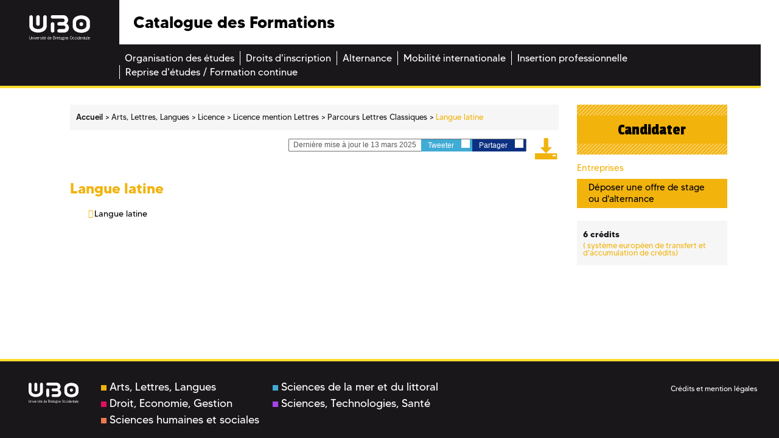

--- FILE ---
content_type: text/css
request_url: https://formations.univ-brest.fr/_plugins/web/resources-minimized/LTM0Nzk0NTMyNg.css
body_size: 6911
content:
/*! File : /skins/odf/resources/css/base.css */
@font-face{font-family:Tommy;src:url("/skins/odf/resources/fonts/TommyMedium.otf") format("opentype");font-weight:500}@font-face{font-family:Tommy;src:url("/skins/odf/resources/fonts/TommyRegular.otf") format("opentype");font-weight:400}@font-face{font-family:Tommy;src:url("/skins/odf/resources/fonts/TommyBold.otf") format("opentype");font-weight:700}:root{--col-sts: #a743ea;--col-lettre: #f2b30d;--col-deg: #e30d61;--col-shs: #ed7950;--col-mer: #40abd4}html,body,ul,ol,p,li{margin:0;padding:0}h1,h2,h3,h4,h5,h6{font-size:1em;margin:0;padding:0;margin-bottom:1rem;line-height:1em}::-webkit-input-placeholder{opacity:1}:-moz-placeholder{opacity:1}::-moz-placeholder{opacity:1}:-ms-input-placeholder{opacity:1}.all ul.custom li:before,ul.custom .all li:before,.all .resultat-recherche .titre-bloc-resultat,.resultat-recherche .all .titre-bloc-resultat,.all .resultat-recherche span,.resultat-recherche .all span,.all .resultat-recherche li:before,.resultat-recherche .all li:before,.all .tabs a.r-tabs-anchor,.tabs .all a.r-tabs-anchor,.all .tabs .r-tabs-accordion-title,.tabs .all .r-tabs-accordion-title,.all .col-content h2,.col-content .all h2,.all .col-content h3,.col-content .all h3,.all .col-content p i,.col-content p .all i,.all .col-content p.titre-gras span,.col-content p.titre-gras .all span,.all .title-more-info,.all .more-info li span,.more-info li .all span,.all .more-info i,.more-info .all i,.all .more-info a,.more-info .all a,.all .sidebar .title-infos-bloc,.sidebar .all .title-infos-bloc,.all .sidebar a.orgunit-link,.sidebar .all a.orgunit-link,.all .top-article a,.top-article .all a,.tags .all li{color:var(--col-lettre)}.deg ul.custom li:before,ul.custom .deg li:before,.deg .resultat-recherche .titre-bloc-resultat,.resultat-recherche .deg .titre-bloc-resultat,.deg .resultat-recherche span,.resultat-recherche .deg span,.deg .resultat-recherche li:before,.resultat-recherche .deg li:before,.deg .tabs a.r-tabs-anchor,.tabs .deg a.r-tabs-anchor,.deg .tabs .r-tabs-accordion-title,.tabs .deg .r-tabs-accordion-title,.deg .col-content h2,.col-content .deg h2,.deg .col-content h3,.col-content .deg h3,.deg .col-content p i,.col-content p .deg i,.deg .col-content p.titre-gras span,.col-content p.titre-gras .deg span,.deg .title-more-info,.deg .more-info li span,.more-info li .deg span,.deg .more-info i,.more-info .deg i,.deg .more-info a,.more-info .deg a,.deg .sidebar .title-infos-bloc,.sidebar .deg .title-infos-bloc,.deg .sidebar a.orgunit-link,.sidebar .deg a.orgunit-link,.deg .top-article a,.top-article .deg a,.tags .deg li{color:var(--col-deg)}.shs ul.custom li:before,ul.custom .shs li:before,.shs .resultat-recherche .titre-bloc-resultat,.resultat-recherche .shs .titre-bloc-resultat,.shs .resultat-recherche span,.resultat-recherche .shs span,.shs .resultat-recherche li:before,.resultat-recherche .shs li:before,.shs .tabs a.r-tabs-anchor,.tabs .shs a.r-tabs-anchor,.shs .tabs .r-tabs-accordion-title,.tabs .shs .r-tabs-accordion-title,.shs .col-content h2,.col-content .shs h2,.shs .col-content h3,.col-content .shs h3,.shs .col-content p i,.col-content p .shs i,.shs .col-content p.titre-gras span,.col-content p.titre-gras .shs span,.shs .title-more-info,.shs .more-info li span,.more-info li .shs span,.shs .more-info i,.more-info .shs i,.shs .more-info a,.more-info .shs a,.shs .sidebar .title-infos-bloc,.sidebar .shs .title-infos-bloc,.shs .sidebar a.orgunit-link,.sidebar .shs a.orgunit-link,.shs .top-article a,.top-article .shs a,.tags .shs li{color:var(--col-shs)}.sml ul.custom li:before,ul.custom .sml li:before,.sml .resultat-recherche .titre-bloc-resultat,.resultat-recherche .sml .titre-bloc-resultat,.sml .resultat-recherche span,.resultat-recherche .sml span,.sml .resultat-recherche li:before,.resultat-recherche .sml li:before,.sml .tabs a.r-tabs-anchor,.tabs .sml a.r-tabs-anchor,.sml .tabs .r-tabs-accordion-title,.tabs .sml .r-tabs-accordion-title,.sml .col-content h2,.col-content .sml h2,.sml .col-content h3,.col-content .sml h3,.sml .col-content p i,.col-content p .sml i,.sml .col-content p.titre-gras span,.col-content p.titre-gras .sml span,.sml .title-more-info,.sml .more-info li span,.more-info li .sml span,.sml .more-info i,.more-info .sml i,.sml .more-info a,.more-info .sml a,.sml .sidebar .title-infos-bloc,.sidebar .sml .title-infos-bloc,.sml .sidebar a.orgunit-link,.sidebar .sml a.orgunit-link,.sml .top-article a,.top-article .sml a,.tags .sml li{color:var(--col-mer)}.sts ul.custom li:before,ul.custom .sts li:before,.sts .resultat-recherche .titre-bloc-resultat,.resultat-recherche .sts .titre-bloc-resultat,.sts .resultat-recherche span,.resultat-recherche .sts span,.sts .resultat-recherche li:before,.resultat-recherche .sts li:before,.sts .tabs a.r-tabs-anchor,.tabs .sts a.r-tabs-anchor,.sts .tabs .r-tabs-accordion-title,.tabs .sts .r-tabs-accordion-title,.sts .col-content h2,.col-content .sts h2,.sts .col-content h3,.col-content .sts h3,.sts .col-content p i,.col-content p .sts i,.sts .col-content p.titre-gras span,.col-content p.titre-gras .sts span,.sts .title-more-info,.sts .more-info li span,.more-info li .sts span,.sts .more-info i,.more-info .sts i,.sts .more-info a,.more-info .sts a,.sts .sidebar .title-infos-bloc,.sidebar .sts .title-infos-bloc,.sts .sidebar a.orgunit-link,.sidebar .sts a.orgunit-link,.sts .top-article a,.top-article .sts a,.tags .sts li{color:var(--col-sts)}.all .content-subtitle,.all .sidebar .inscription a,.sidebar .inscription .all a,.all .sidebar .entreprises a,.sidebar .entreprises .all a{background-color:var(--col-lettre)}.deg .content-subtitle,.deg .sidebar .inscription a,.sidebar .inscription .deg a,.deg .sidebar .entreprises a,.sidebar .entreprises .deg a{background-color:var(--col-deg)}.shs .content-subtitle,.shs .sidebar .inscription a,.sidebar .inscription .shs a,.shs .sidebar .entreprises a,.sidebar .entreprises .shs a{background-color:var(--col-shs)}.sml .content-subtitle,.sml .sidebar .inscription a,.sidebar .inscription .sml a,.sml .sidebar .entreprises a,.sidebar .entreprises .sml a{background-color:var(--col-mer)}.sts .content-subtitle,.sts .sidebar .inscription a,.sidebar .inscription .sts a,.sts .sidebar .entreprises a,.sidebar .entreprises .sts a{background-color:var(--col-sts)}body{line-height:1.5;font-family:Tommy, "Open Sans", sans-serif;font-size:62.5%;color:#000;background:url("/skins/odf/resources/img/bg_mobile.png") repeat center center transparent}.nav{padding:.7rem 0}*,*:hover,*:focus{outline:0 none}header,.main-content,footer{width:100%;display:inline-block;margin:0 auto;clear:both;float:left}input{border-radius:0 !important}.nopadding-l{padding-left:0}.relative{position:relative}.no-relative{position:static}.floatleft{float:left;margin-right:5px}.floatright{float:right;margin-left:5px}img{max-width:100%;height:auto}a{color:#000}a:hover,a:focus{color:#1a171b;text-decoration:underline}a[name]{display:none}a.simple:before{content:"";padding-right:5px;font-family:"Ionicons"}a.know-more{font-size:0.8em;font-weight:500;color:#9c9e9f !important;line-height:16px;background:#eceded;text-transform:none;display:inline-block;padding-right:10px;margin-bottom:20px}a.know-more.less{display:none}a.know-more:before{content:"";transform:translateY(2px);display:inline-block;padding-right:6px;padding-left:6px;font-size:2em;font-family:"Ionicons"}a.know-more.less:before{content:""}a.invisible{visibility:visible;color:#1a171b}.resultat-recherche .bloc-resultat a span{color:#000;font-weight:500}ul.disc,ul.square,ol{padding-left:30px;padding-bottom:24px}ul.disc li,ul.square li,ol li{font-weight:400;list-style-position:inside}ul.disc li{list-style:disc inside}ul.square li{list-style:square inside}ul.custom{padding-left:21px;border:0 none !important}ul.custom li{list-style:none inside;font-size:0.9em;font-weight:400}ul.custom li:before{content:"";font-family:"Ionicons";padding-right:2px}.col-content ul.custom{padding-left:30px;padding-bottom:24px}p+ul.custom{margin-top:-8px}.logo{background:#1a171b;max-width:104px;padding:10px 22px 9px 33px;height:40px;display:inline-block;float:left}.logo img{width:49px;height:20px}.menu_burger{background:#ffdc2b;width:40px;height:40px;text-align:center;line-height:40px;margin-left:0px;display:inline-block;float:left}.menu_burger img{width:23px;height:11px}header p{font-size:1.94em;line-height:40px;padding-left:10px;font-family:Tommy, "Passion One", sans-serif;font-weight:600;display:inline-block;float:left}footer{background:#fff}footer .reseaux_sociaux{width:100%;display:inline-block;text-align:center}footer .reseaux_sociaux #social{margin-top:-22px}footer .reseaux_sociaux a.picto_twitter{color:var(--col-mer)}footer .reseaux_sociaux a.picto_facebook{color:#324a96}footer .reseaux_sociaux a.picto_youtube{color:#e64116}footer .reseaux_sociaux p{font-family:"Passion One", sans-serif;font-size:2em;line-height:46px}#social{font-family:"socialtyperegular";font-size:5.09em;margin-right:22px;text-align:center;margin:0 auto;width:100%;display:inline-block}#social li{list-style:none;display:inline}#social a{margin:0;padding:0}#social a:hover{text-decoration:none}.main_menu{display:none}.main_menu li.active{background:#ffdc2b}.main_menu li.active a{color:#1a171b}.main_menu.open{display:block;position:absolute;z-index:9999;left:0;top:40px;bottom:0;background:#1a171b}.main_menu.open li a{background:#1a171b none repeat scroll 0 0;color:#fff;display:inline-block;font-size:1.7em;font-weight:400;line-height:33px;margin:1px auto;padding:0 15px}.footer-copyright{background:#3e3d40;color:#fff;padding:7px 55px;text-align:center;font-weight:400;font-size:0.8em;line-height:1.2em}.footer-copyright span{display:inline-block;padding-top:8px}.footer-copyright a{color:#fff}.bgcolor.all{background:var(--col-lettre)}.bgcolor.deg{background:var(--col-deg)}.bgcolor.shs{background:var(--col-shs)}.bgcolor.sml{background:var(--col-mer)}.bgcolor.sts{background:var(--col-sts)}.footer-domain{padding-top:13px}.footer-domain ul{-webkit-columns:2 245px;-moz-columns:2 245px;columns:2 245px}.footer-domain li{list-style:none}.footer-domain span{width:9px;height:9px;margin-right:5px;display:inline-block}.footer-domain a{font-size:1.8em;font-weight:400;color:#fff}.service-title{font-family:Tommy, "Passion One", sans-serif;font-weight:400;font-size:1.47em}.service-title i{font-family:"ioniconsmedium"}.bloc-search{margin-top:18px;margin-bottom:29px;padding:12px;background:#f6f6f6;box-shadow:0 0 5px #1a171b}.label{padding:0;color:#1a171b;font-size:1.3em;line-height:1.7em;margin-top:7px;display:inline-block;text-align:left;white-space:normal}.label label{font-size:1.1rem;font-weight:600}.ui-selectmenu-button.ui-button,.input input[type=text],select{height:27px;padding:0 0 0 3px;line-height:27px;width:100%;background:#fff;border:1px solid #eceded;font-weight:400;font-size:1.3em;color:#a3a4a6;box-shadow:0 0 0 none}select{background:url("/skins/odf/resources/img/select-arrow-mobile.svg") no-repeat right center #fff;background-size:21px 27px;appearance:none;-moz-appearance:none;-webkit-appearance:none;border-radius:0}select option{color:#000;border-bottom:1px solid #c5c6c6}.ui-selectmenu-icon.ui-icon{background:url("/skins/odf/resources/img/select-arrow.svg") no-repeat center center #1a171b;background-size:13px 6px;width:21px;height:100%}.button{width:100%;text-align:center;padding-top:20px;padding-bottom:6px}.button input[type=submit]{font-size:1.3em;margin:0 auto;color:#1a171b;text-align:center;width:133px;height:24px;background:#ffdc2b;border:1px solid #b2a9af}.ui-selectmenu-menu{background:#fff;font-size:1em}.ui-selectmenu-menu ul{max-height:40vh;border:1px solid #b1b3b4;border-top:0}.ui-menu .ui-menu-item-wrapper{font-weight:400;font-size:0.7em;padding:0 9px;color:#1a171b;margin:0;line-height:11px}.ui-menu .ui-menu-item-wrapper.ui-state-active{background:#ffdc2b}.second-header{display:inline-block;width:100%;float:none;clear:both}.second-header .retour{display:inline-block;float:left;width:105px;height:22px}.second-header .recherche{display:inline-block;float:left;width:calc(100% - 105px);background:#58585a;height:22px}.second-header .recherche button{background:transparent;color:#fff;border:0 none}.second-header .recherche input{background:transparent;border:0 none;color:#fff;line-height:22px;font-size:0.99em;font-family:"Passion One", sans-serif}.second-header .recherche input ::-webkit-input-placeholder{opacity:1}.second-header .recherche input :-moz-placeholder{opacity:1}.second-header .recherche input ::-moz-placeholder{opacity:1}.second-header .recherche input :-ms-input-placeholder{opacity:1}.central-column,.col-right{padding:0 15px}.breadcrumb{background:transparent;color:#1a171b;padding:0;margin:15px 0;line-height:1em}.breadcrumb a,.breadcrumb span{font-size:0.87em;color:#1a171b}.breadcrumb li.first a{font-weight:700}.breadcrumb li{display:inline;margin-right:3px}.breadcrumb li.current span:after{content:""}.breadcrumb span:after{content:" >";font-weight:400}.breadcrumb .breadcrumb-img{display:none}.resultat-recherche{background:#fff;box-shadow:0 0 5px #1a171b;padding:12px;margin-bottom:25px}.resultat-recherche.no-margin{margin:0}.resultat-recherche .nbre_resultats{font-weight:400;font-size:0.7em;color:#1a171b;margin-bottom:10px}.resultat-recherche .pagination ul.nav li div.button span.art-button-wrapper input.art-button{font-size:0.9em}.bloc-resultat .titre-bloc-resultat{font-family:"Passion One", sans-serif;font-size:1em;text-transform:uppercase}.bloc-resultat a{color:#1a171b;font-size:0.9em}.bloc-resultat li:not(:first-child){border-top:1px solid #c6c7c8}.bloc-resultat li{list-style:none;line-height:0.9em;padding-bottom:7px;padding-top:7px}.bloc-resultat li:before{content:"";display:block;position:absolute;left:18px;font-size:0.8rem;font-family:"Ionicons"}.bloc-resultat+.bloc-resultat{padding-top:15px}.bloc-banc-mobile{background:#fff;box-shadow:0 0 5px #1a171b;padding:8px;margin-bottom:25px}.content-title{font-size:0.7em;color:#1a171b;line-height:2.1em}.content-subtitle{width:100%;display:inline-block;padding:3px;font-size:1.3em;font-family:"Passion One", sans-serif}.content-subtitle span{display:inline-block;width:100%;font-size:0.6em;font-family:"Open Sans", sans-serif}.tabs{padding-top:9px}.tabs ul{padding-top:5px;border-bottom:0px solid #c6c7c8}.tabs a.r-tabs-anchor{padding-left:2px;text-transform:uppercase;font-family:"Passion One", sans-serif;font-size:1em;text-decoration:none}.tabs a:focus{text-decoration:none}.tabs .r-tabs-accordion-title{list-style:none;padding:6px 0}.tabs .r-tabs-accordion-title{border-top:1px solid #c6c7c8}.tabs .r-tabs-nav+.r-tabs-accordion-title{border-top:0 none}.tabs .r-tabs-accordion-title:before{content:"";display:inline-block;font-family:"Ionicons"}.tabs .r-tabs-accordion-title.r-tabs-state-active:before{content:""}.tabs .r-tabs-panel,.tabs .ui-tabs-panel{margin:0;padding:0}.tabs .r-tabs-panel h2,.tabs .ui-tabs-panel h2{display:none}.tabs .r-tabs-panel a.know-more,.tabs .ui-tabs-panel a.know-more{text-transform:none;font-family:"Open Sans", sans-serif;font-size:0.8em;margin-top:10px}.tabs .r-tabs-panel .richTextDiv,.tabs .ui-tabs-panel .richTextDiv{overflow:hidden}.col-content .text-content{padding-top:10px}.col-content h2{font-size:1em;font-weight:600;padding-bottom:3px}.col-content h3{font-size:0.9em;font-weight:600;padding-bottom:3px}.col-content strong{font-size:0.9em;font-weight:700;padding-bottom:3px}.col-content p{font-size:0.9em;font-weight:400;padding-bottom:4px}.article.view-main h1{background-color:#ffdc2b;padding:0 5px 0 12px}.article.view-main h1 .content-subtitle{font-size:1em;padding:0;margin-bottom:5px}.article.view-main h1 span{color:#1a171b;font-family:"Passion One", sans-serif;font-size:1.3em}.article .col-content h2{font-family:Tommy, "Raleway", sans-serif;font-size:1em;font-weight:500;color:black;border-bottom:1px solid #ffdc2b;display:inline-block;padding:15px 0 5px;margin-bottom:15px}.article .col-content p{padding:0}.article .col-content p.highlight{display:inline-block;padding:2px 5px;background:#eceded;clear:both;float:left;margin:3px 0;font-weight:500}.article .col-content p.important{color:#fff;background:#1a171b;padding:4px 10px;font-family:"Raleway", sans-serif;font-weight:800;font-size:0.9em;display:inline-block;width:100%;margin:2px 0}.article .col-content p.important:before{content:"";font-family:"Ionicons";color:#ffdc2b;padding-right:5px}.article .col-content p.yellow-highlight{background:#ffdc2b;width:100%;color:#1a171b;padding:9px 15px;font-size:0.9em;margin:2px 0;display:inline-block;font-weight:600;line-height:normal}.article .col-content table{clear:both;display:inline-block;margin-top:20px;width:100%}.article .col-content table.invisible{visibility:visible}.article .col-content table.invisible td,.article .col-content table.invisible th{border:none}.article .col-content table p{font-size:1em}.article .col-content table td,.article .col-content table th{padding:3px 9px;border:1px solid #c6c7c8;vertical-align:middle;height:49px;width:35%;line-height:1.3em}.article .col-content table th{text-align:center;background:#eceded}.article .col-content table th:first-child{text-align:left}.article .col-content table td:first-child,.article .col-content table th:first-child{width:30%}.title-more-info{font-size:0.9em;font-weight:600}.more-info{color:#1a171b}.more-info li{list-style:none;line-height:1.4em}.more-info li span{display:inline-block;width:100%;font-size:0.7em;line-height:1em}.more-info a.link-mail{color:#1a171b}.more-info .text-infos-bloc p{line-height:1em}.more-info .text-infos-bloc p b{font-weight:600}.sidebar .inscription a{font-family:"Passion One", sans-serif;font-size:2.7em;text-align:center;line-height:82px;width:100%;display:inline-block;position:relative}.sidebar .inscription a:before{content:"";position:absolute;top:0;width:100%;height:18px;left:0;right:0;background:url("/skins/odf/resources/img/bg-inscrire.png") repeat center center}.sidebar .inscription a:after{content:"";position:absolute;bottom:0;width:100%;height:18px;left:0;right:0;background:url("/skins/odf/resources/img/bg-inscrire.png") repeat center center}.sidebar .entreprises{padding-top:14px}.sidebar .entreprises a{padding:5px 19px;display:inline-block;width:100%}.sidebar a.orgunit-link{font-size:0.7em}.top-article a{color:#009ee0;font-size:2.4em;line-height:1.2em}.tags ul{border-bottom:1px solid #d9dadb;display:inline-block;width:100%;margin-bottom:29px;padding-bottom:15px}.tags li{margin:0 10px 10px 0;display:inline-block;float:left;background:#f0f1f3;text-transform:capitalize;font-family:"Tommy", sans-serif;font-size:1em;padding:10px 14px;display:inline-block}.program.view-main .tab-title{display:none}.r-tabs-state-active table.programTable{width:100%;font-size:0.9em;margin-bottom:20px}.r-tabs-state-active table.programTable td{padding:3px 0;width:15%;color:#87888a;text-align:right}.r-tabs-state-active table.programTable td.firstCell{width:70%;color:#1a171b;text-align:left}.r-tabs-state-active table.programTable td a{color:#1a171b !important;text-transform:none;font-weight:400}.r-tabs-state-active table.programTable td a:hover{text-decoration:underline}.r-tabs-state-active table.programTable tr.level2{border-bottom:1px solid #d9dadb}.r-tabs-state-active table.programTable tr.level2 td{padding:5px 0}.r-tabs-state-active table.programTable tr.level2 td.firstCell{font-weight:bold}.r-tabs-state-active table.programTable tr.level2 td.firstCell a{font-weight:bold}.r-tabs-state-active table.programTable tr.level3 td.firstCell{padding-left:20px}.r-tabs-state-active table.programTable tr.level3 td.firstCell:before{content:" - "}section.keywords{margin-top:20px}section.keywords a{color:black}.all .ametys-cms-service.sitemap a{color:var(--col-lettre) !important}.deg .ametys-cms-service.sitemap a{color:var(--col-deg) !important}.shs .ametys-cms-service.sitemap a{color:var(--col-shs) !important}.sml .ametys-cms-service.sitemap a{color:var(--col-mer) !important}.sts .ametys-cms-service.sitemap a{color:var(--col-sts) !important}.row.breadcrumb-row{margin-bottom:20px}@media screen and (min-width: 768px){body{background:#fff}.logo{width:196px;height:73px;text-align:center;padding:0;margin:0;line-height:69px;max-width:none}.logo img{width:100px;height:41px;margin-top:20px}.home .logo img{margin-top:0}.menu_burger{height:73px;line-height:73px}.home .menu_burger{display:none}header .main_menu.open{top:73px}header .main_menu.open a{min-width:236px}header p{line-height:73px;font-size:2.7em;padding-left:23px}.reseaux_sociaux{float:right;display:none;margin-right:45px}.reseaux_sociaux #social{display:block;font-size:3.68em}.reseaux_sociaux #social a{line-height:73px;color:#000}footer{background:#1a171b;border-top:4px solid #ffdc2b;padding:1rem}footer .footer-logo{padding-top:19px;padding-left:31px;padding-right:37px;width:150px;display:inline-block;float:left}footer .footer-logo img{width:83px;height:34px}footer .footer-domain{display:inline-block;float:left}footer .footer-copyright{display:inline-block;float:right;background:transparent;max-width:250px;text-align:left;font-size:1.2em;padding:0 20px 0 0}footer.footerBottom{position:absolute;left:0;right:0;bottom:0}.home .container{text-align:center}.home .content-home{text-align:left;margin:0 auto;width:100%;display:flex;align-items:end;justify-content:center}.home .central-column{background:transparent url("/skins/odf/resources/img/fond_accueil.jpg") no-repeat scroll center center/cover;width:100%;padding-bottom:60px;display:flex;align-items:center;padding-left:7px !important}.bloc-search{background:rgba(255,255,255,0.8);box-shadow:none;padding:2rem;float:left;margin-bottom:0}.bloc-search .field{width:50%;padding:0 9px;display:inline-block;float:left}.bloc-search .label{margin-top:8px;font-size:1.3em}.central-column div.main_menu{display:inline-block;float:left;margin-top:160px;margin-left:17px}.central-column div.main_menu h2{color:#fff;text-shadow:-2px 1px 4px #000;font-size:3.0em;font-family:Tommy, "Passion One", sans-serif;font-weight:400;max-width:170px;margin-bottom:7px;border:none;padding:0}.central-column div.main_menu li{list-style:none}.central-column div.main_menu li a{color:#fff;padding:.4rem .6rem;background:#1a171b;width:248px;display:inline-block;font-size:1.7em;font-weight:400;margin:1px auto}.service-title{font-size:3.2em;padding-left:9px;line-height:1.1em}.home form{padding-top:4px}.ui-selectmenu-button.ui-button,.input input[type="text"]{height:35px;border:1px solid #000;line-height:35px;color:#87888a}.button{display:inline-block;padding-top:24px;padding-bottom:5px}.button input[type=submit]{width:175px;height:50px;line-height:31px;border-color:#fff;font-weight:600;transition:background-color 100ms linear, color 100ms linear;font-size:2em}.button input[type=submit]:hover{background-color:#1a171b;color:#ffdc2c}.resultat-recherche{background:transparent;box-shadow:0 0 0 transparent}.resultat-recherche .nbre_resultats{font-size:1.4em}.resultat-recherche .pagination ul.nav li div.button span.art-button-wrapper input.art-button{font-size:1.3em}.bloc-resultat .titre-bloc-resultat{font-size:2.5em;border-bottom:1px dashed;margin-bottom:18px}.bloc-resultat a{font-size:1.5em;color:#000}.bloc-resultat li{padding:0;margin-bottom:.7rem;line-height:1.8em}.bloc-resultat li:not(:first-child){border:0 none}.bloc-resultat+.bloc-resultat{padding-top:31px}.button input[type="reset"]{background:#fff none repeat scroll 0 0;border:1px solid #b2a9af;color:#1a171b;font-size:1.27em;height:31px;line-height:31px;margin:0 auto;text-align:center;width:133px}.sidebar{padding-top:55px;padding-bottom:31px}.sidebar div.search{background:#f6f6f6;padding:0 10px}.sidebar .ui-selectmenu-icon.ui-icon{background:transparent url("/skins/odf/resources/img/select-arrow-double.svg") no-repeat center center/10px 12px}.sidebar .ui-selectmenu-text{font-size:1.27em;color:#1a171b}.sidebar .ui-selectmenu-button.ui-button,.sidebar .input input[type="text"]{height:31px;line-height:31px;font-size:1.27em}.sidebar .label{font-size:1.27em;color:#58585a;padding-top:2px}.sidebar .button{margin-top:15px;padding-top:0;padding-bottom:9px}.sidebar .button input{width:100%}.sidebar .button input.reset{margin-top:27px}.sidebar .bloc+.button{padding-top:27px}.sidebar .all .more-info li{color:var(--col-lettre)}.sidebar .deg .more-info li{color:var(--col-deg)}.sidebar .shs .more-info li{color:var(--col-shs)}.sidebar .sml .more-info li{color:var(--col-mer)}.sidebar .sts .more-info li{color:var(--col-sts)}.breadcrumb{position:relative;min-height:42px;margin-top:23px;margin-bottom:11px}.breadcrumb ul{background:#f6f6f6;padding:.65rem;min-height:42px;display:inline-block;width:100%}.breadcrumb li{display:inline-block}.breadcrumb li a,.breadcrumb li span{font-size:1.3em;line-height:1.4em}.breadcrumb li a span{font-size:1em}.breadcrumb li.first a{font-weight:500}.breadcrumb span{color:#1a171b}.breadcrumb .breadcrumb-img{height:100%;background-color:transparent;position:absolute}.breadcrumb .breadcrumb-img:after{content:""}.breadcrumb .breadcrumb-img img{width:46px;height:32px;margin-top:5px}.all .breadcrumb li.current span{color:var(--col-lettre)}.deg .breadcrumb li.current span{color:var(--col-deg)}.shs .breadcrumb li.current span{color:var(--col-shs)}.sml .breadcrumb li.current span{color:var(--col-mer)}.sts .breadcrumb li.current span{color:var(--col-sts)}.central-column,.col-right{padding:0}.central-column{padding-left:25px}body:not(.resultatrecherche) .central-column{padding-left:45px}.bloc-banc-mobile{background:transparent;box-shadow:0 0 0 transparent;padding:0}.top-article{float:right;font-family:"Open Sans Condensed", sans-serif;display:inline-block;margin-bottom:7px}.top-article .bloc-partages{background:#fff;border:1px solid #707173;border-radius:1px;display:inline-block;float:left;height:21px;margin-top:3px;margin-right:14px}.top-article p{font-size:1.2em;color:#58585a;display:inline-block;float:left;line-height:19px;padding-right:8px;padding-left:7px}.top-article a.partage{color:#fff;font-size:1.2em;line-height:19px;padding-right:4px;padding-left:11px}.top-article a.partage i{background:#fff;width:14px;height:14px;line-height:14px;margin-left:9px;display:inline-block;text-align:center}.top-article a.partage.twitter{background:var(--col-mer)}.top-article a.partage.twitter i{color:var(--col-mer)}.top-article a.partage.facebook{background:#0c3183}.top-article a.partage.facebook i{color:#0c3183}.top-article a{display:inline-block;float:left;font-size:3em;line-height:1em}.top-article a img{width:25px;height:29px}.view-main h1{padding:.8rem}.all .view-main h1{background-color:var(--col-lettre)}.deg .view-main h1{background-color:var(--col-deg)}.shs .view-main h1{background-color:var(--col-shs)}.sml .view-main h1{background-color:var(--col-mer)}.sts .view-main h1{background-color:var(--col-sts)}.content-title{font-size:1.6em;line-height:1.2em}.content-subtitle{font-size:3.1em;line-height:0.85em;padding:4px 0 0}.content-subtitle span{font-size:0.4em;line-height:1em}.tabs{padding-top:20px}.tabs ul.ui-tabs-nav{border:0 none}.tabs ul.ui-tabs-nav a{font-size:1.3em;color:#000 !important;text-align:center;text-transform:none;display:inline-block;width:100%;font-family:"Open Sans", sans-serif;position:absolute;transform:translate(-50%, -50%);left:50%;top:50%;line-height:1.1em;padding:0 4px}.tabs ul.ui-tabs-nav li.ui-tabs-active a{font-weight:600}.r-tabs .r-tabs-nav{margin:0 -0.5%;display:flex}.r-tabs .r-tabs-tab{width:15.66%;display:inline-block;float:left;margin:0 0.5%;padding:0;border:1px solid #d9dadb;height:42px;position:relative}.r-tabs .r-tabs-panel,.r-tabs .ui-tabs-panel{margin-top:26px}.r-tabs .r-tabs-panel h2,.r-tabs .ui-tabs-panel h2{display:block;text-transform:uppercase;font-family:"Passion One", sans-serif;font-size:2em;margin-bottom:14px}.r-tabs .r-tabs-panel h3,.r-tabs .ui-tabs-panel h3{font-size:2.4em;font-weight:700;padding-bottom:8px;text-transform:uppercase}.r-tabs .r-tabs-panel h4,.r-tabs .ui-tabs-panel h4{font-size:17px;font-weight:700;padding:4px;background-color:#e9e9e9}.col-content h2{font-size:2.4em;margin-bottom:14px;font-weight:700;padding-top:24px;padding-bottom:7px}.col-content p{font-size:1.6em;line-height:1.5em;padding-bottom:20px}.col-content h3{font-size:1.5em;font-weight:600;padding-bottom:5px;padding-top:4px}.col-content p.titre-gras{font-size:1.8em;font-weight:700;padding-bottom:0}.all .r-tabs-state-active,.all .ui-tabs-active{background-color:var(--col-lettre)}.all .r-tabs-state-active a,.all .ui-tabs-active a{color:var(--col-lettre) !important}.deg .r-tabs-state-active,.deg .ui-tabs-active{background-color:var(--col-deg)}.deg .r-tabs-state-active a,.deg .ui-tabs-active a{color:var(--col-deg) !important}.shs .r-tabs-state-active,.shs .ui-tabs-active{background-color:var(--col-shs)}.shs .r-tabs-state-active a,.shs .ui-tabs-active a{color:var(--col-shs) !important}.sml .r-tabs-state-active,.sml .ui-tabs-active{background-color:var(--col-mer)}.sml .r-tabs-state-active a,.sml .ui-tabs-active a{color:var(--col-mer) !important}.sts .r-tabs-state-active,.sts .ui-tabs-active{background-color:var(--col-sts)}.sts .r-tabs-state-active a,.sts .ui-tabs-active a{color:var(--col-sts) !important}div.r-tabs-panel{background-color:transparent !important}.all .r-tabs-tab a:hover{color:var(--col-lettre) !important}.deg .r-tabs-tab a:hover{color:var(--col-deg) !important}.shs .r-tabs-tab a:hover{color:var(--col-shs) !important}.sml .r-tabs-tab a:hover{color:var(--col-mer) !important}.sts .r-tabs-tab a:hover{color:var(--col-sts) !important}.r-tabs-state-active a.know-more{color:#9c9e9f !important}.sidebar{padding-top:23px}.sidebar .title-infos-bloc{line-height:1rem;font-size:1.5em}.sidebar .entreprises{padding-bottom:21px}.sidebar .entreprises p{margin-bottom:10px}.sidebar .entreprises a{line-height:1.2rem;font-size:1.5em}.sidebar .more-info li{font-size:1.4em;font-weight:600;line-height:1.5em}.sidebar .more-info li i{font-size:1.3em}.sidebar .more-info li span{font-size:0.9em;font-weight:400}.sidebar .more-info .info-bloc{background:#f6f6f6;padding:10px;margin-bottom:2px}.sidebar .more-info .info-bloc .title-infos-bloc{font-weight:400;padding-bottom:4px}.sidebar .more-info .info-bloc .text-infos-bloc{padding-left:0}.sidebar .more-info .info-bloc .text-infos-bloc p,.sidebar .more-info .info-bloc .text-infos-bloc a{font-size:1.5em;line-height:1.5em}.sidebar .more-info .info-bloc .text-infos-bloc a+br{margin-bottom:15px}.sidebar .more-info .info-bloc .text-infos-bloc.decalage{padding-left:17px}.sidebar .more-info .link-mail{display:inline-block;width:100%;padding:0 10px;margin-top:10px}.sidebar .more-info .link-mail i{font-size:2.98em;float:left;color:#fff !important;display:inline-block;padding-right:8px}.sidebar .more-info .link-mail span{display:inline-block;float:left;font-size:1em;font-weight:600;line-height:1em;margin-top:5px;margin-bottom:5px;width:calc(100% - 40px)}.all .link-mail{background-color:var(--col-lettre)}.deg .link-mail{background-color:var(--col-deg)}.shs .link-mail{background-color:var(--col-shs)}.sml .link-mail{background-color:var(--col-mer)}.sts .link-mail{background-color:var(--col-sts)}.article.view-main h1{line-height:1em;margin-bottom:18px}.article.view-main h1 .content-subtitle{font-size:2em;padding:0}.article.view-main h1 span{font-size:3.1em;padding:0;line-height:1.4em}.article .col-content h2{font-size:1.8em;padding:30px 0 5px;margin-bottom:29px}.article .col-content p.important,.article .col-content p.yellow-highlight{font-size:1.2em}.article .col-content table td,.article .col-content table th{font-size:1.4em}ul.disc li,ul.square li,ol li{font-size:1.4em}ul.custom li{font-size:1.4em}p+ul.custom{margin-top:-22px}.ui-menu .ui-menu-item-wrapper{color:#000;font-size:1.6em;padding:.4rem;font-weight:400;line-height:18px;border-bottom:1px solid #c5c6c6}.r-tabs-state-active table.programTable{font-size:1.4em}}@media screen and (min-width: 965px){.menu_burger{display:none}.main_menu{display:block}.home .main_menu{max-width:250px}header .main_menu{clear:both;display:inline-block;float:none;width:calc(100% - 226px);padding-left:196px;background:#1a171b;border-bottom:4px solid #ffdc2b;box-sizing:content-box}header .main_menu li{list-style:none;display:inline-block;float:left}header .main_menu a{height:23px;line-height:23px;color:#fff;font-weight:400;font-size:1.6em;padding:2px 9px}header .main_menu a:hover{background-color:#ffdc2b;text-decoration:none;color:#1a171b}header .main_menu li:not(:first-child){border-left:1px solid #fff}.home header .main_menu{display:none}.home .central-column{background-size:cover}}
/*! File : /skins/odf/resources/css/icomoon.css */
@font-face{font-family:'icomoon';src:url("/skins/odf/resources/fonts/IcoMoon-Free.ttf") format("truetype");font-weight:normal;font-style:normal}[class^="icon-"],[class*=" icon-"]{font-family:'icomoon' !important;speak:none;font-style:normal;font-weight:normal;font-variant:normal;text-transform:none;line-height:1;-webkit-font-smoothing:antialiased;-moz-osx-font-smoothing:grayscale}.icon-pdf:before{content:"\e9c7";font-size:1.3em}

/*# sourceMappingURL=LTM0Nzk0NTMyNg.css.map */


--- FILE ---
content_type: text/css
request_url: https://formations.univ-brest.fr/_plugins/web/resources-minimized/MjEwOTYxMTg1MQ.css
body_size: 1813
content:
/*! File : /skins/odf/resources/css/jqtransform.css */
form.jqtransformdone label{margin-top:4px;margin-right:8px;display:block}form.jqtransformdone div.rowElem{clear:both;padding:4px 0}button.jqTransformButton{margin:0;padding:0;border:none;background-color:transparent;cursor:pointer;overflow:visible;font-family:Arial}*:first-child+html button.jqTransformButton[type]{width:1}button.jqTransformButton span{background:transparent url(/skins/odf/resources/img/form/btn_right.gif) no-repeat right top;display:block;float:left;padding:0 4px 0 0;margin:0;height:33px}button.jqTransformButton span span{background:transparent url(/skins/odf/resources/img/form/btn_left.gif) no-repeat top left;color:#333;padding:8px 4px 0 8px;font-weight:normal;font-size:12px;line-height:13px;display:block;text-decoration:none;height:33px}button.jqTransformButton_hover span span{background-position:left -33px}button.jqTransformButton_hover span{background-position:right -33px}button.jqTransformButton_click span span{background-position:left -66px}button.jqTransformButton_click span{background-position:right -66px}* html button.jqTransformButton{height:33px}* button.jqTransformButton span span{height:25px}*+html button.jqTransformButton{height:33px}*+button.jqTransformButton span span{height:25px}.jqTransformInputWrapper{background:transparent url(/skins/odf/resources/img/form/input/input_text_left.gif) no-repeat left top;height:31px;padding:0;float:left;width:100% !important;max-width:900px}.ametys-cms-service .field .input div.jqTransformInputWrapper div.jqTransformInputInner div{text-align:left;padding-right:5px}.ametys-cms-content form .input div.jqTransformInputWrapper,.ametys-cms-content form .input span.jqTransformCheckboxWrapper,.ametys-cms-content form .input span.jqTransformRadioWrapper{float:none}.jqTransformInputInner{background:transparent url(/skins/odf/resources/img/form/input/input_text_right.gif) no-repeat top right;padding:0;margin:0}.jqTransformInputInner div{height:31px;margin:0 0 0 8px}.jqTransformInputInner div input{font-family:Arial, Helvetica, sans-serif;font-size:12px;line-height:18px;vertical-align:middle;height:31px;color:#404040;border:none;padding:0;margin:0;background:transparent;width:97% !important}* html .jqTransformInputInner div input{padding:6px 0 0 0;margin:0 0 0 -8px;height:24px}*+html .jqTransformInputInner div input{padding:6px 0 0 0;margin-left:-10px;height:24px}.jqTransformInputWrapper_hover{background-position:left -31px}.jqTransformInputWrapper_hover div.jqTransformInputInner{background-position:right -31px}.jqTransformInputWrapper_focus{background-position:left -62px}.jqTransformInputWrapper_focus div.jqTransformInputInner{background-position:right -62px}.jqTransformSafari .jqTransformInputInner div{position:relative;overflow:hidden;margin:0 8px}.jqTransformSafari .jqTransformInputInner div input{background-color:none;position:absolute;top:-10px;left:-2px;height:42px;padding-left:4px}.jqTransformTextarea td textarea{width:97% !important}.jqTransformSelectWrapper div select{width:100% !important}table.jqTransformTextarea{table-layout:fixed !important;width:100% !important;resize:vertical}table.jqTransformTextarea td#jqTransformTextarea-mm textarea{font-size:12px;line-height:16px}table.jqTransformTextarea td{font-size:1px !important;line-height:1px !important;width:5px !important;height:5px !important;margin:0 !important;padding:0 !important;font-weight:inherit !important}table.jqTransformTextarea textarea{margin:0;padding:0;border:0;background:none}table.jqTransformTextarea td#jqTransformTextarea-tm,table.jqTransformTextarea td#jqTransformTextarea-mm,table.jqTransformTextarea td#jqTransformTextarea-bm{width:100% !important}table.jqTransformTextarea td#jqTransformTextarea-tl{background:url(/skins/odf/resources/img/form/textarea/textarea_tl.gif) no-repeat top left}table.jqTransformTextarea td#jqTransformTextarea-tm{background:url(/skins/odf/resources/img/form/textarea/textarea_tm.gif) repeat-x top left}table.jqTransformTextarea td#jqTransformTextarea-tr{background:url(/skins/odf/resources/img/form/textarea/textarea_tr.gif) no-repeat top left}table.jqTransformTextarea td#jqTransformTextarea-ml{background:url(/skins/odf/resources/img/form/textarea/textarea_ml.gif) repeat-y top left}table.jqTransformTextarea td#jqTransformTextarea-mm{background:url(/skins/odf/resources/img/form/textarea/textarea-mm.gif) repeat}table.jqTransformTextarea td#jqTransformTextarea-mr{background:url(/skins/odf/resources/img/form/textarea/textarea_mr.gif) repeat-y top left}table.jqTransformTextarea td#jqTransformTextarea-bl{background:url(/skins/odf/resources/img/form/textarea/textarea_bl.gif) no-repeat top left}table.jqTransformTextarea td#jqTransformTextarea-bm{background:url(/skins/odf/resources/img/form/textarea/textarea_bm.gif) repeat-x top left}table.jqTransformTextarea td#jqTransformTextarea-br{background:url(/skins/odf/resources/img/form/textarea/textarea_br.gif) no-repeat top left}table.jqTransformTextarea-hover td#jqTransformTextarea-tl{background-position:0 -5px}table.jqTransformTextarea-hover td#jqTransformTextarea-tm{background-position:0 -5px}table.jqTransformTextarea-hover td#jqTransformTextarea-tr{background-position:0 -5px}table.jqTransformTextarea-hover td#jqTransformTextarea-ml{background-position:-5px 0}table.jqTransformTextarea-hover td#jqTransformTextarea-mm{background-image:url(/skins/odf/resources/img/form/textarea/textarea-mm-hover.gif)}table.jqTransformTextarea-hover td#jqTransformTextarea-mr{background-position:-5px 0}table.jqTransformTextarea-hover td#jqTransformTextarea-bl{background-position:0 -5px}table.jqTransformTextarea-hover td#jqTransformTextarea-bm{background-position:0 -5px}table.jqTransformTextarea-hover td#jqTransformTextarea-br{background-position:0 -5px}table.jqTransformTextarea-focus td#jqTransformTextarea-tl{background-position:0 -10px}table.jqTransformTextarea-focus td#jqTransformTextarea-tm{background-position:0 -10px}table.jqTransformTextarea-focus td#jqTransformTextarea-tr{background-position:0 -10px}table.jqTransformTextarea-focus td#jqTransformTextarea-ml{background-position:-10px 0}table.jqTransformTextarea-focus td#jqTransformTextarea-mm{background-image:url(/skins/odf/resources/img/form/textarea/textarea-mm-focus.gif)}table.jqTransformTextarea-focus td#jqTransformTextarea-mr{background-position:-10px 0}table.jqTransformTextarea-focus td#jqTransformTextarea-bl{background-position:0 -10px}table.jqTransformTextarea-focus td#jqTransformTextarea-bm{background-position:0 -10px}table.jqTransformTextarea-focus td#jqTransformTextarea-br{background-position:0 -10px}table.jqTransformTextarea .jqTransformSafariTextarea div{position:relative;overflow:hidden;border:0 solid red}table.jqTransformTextarea .jqTransformSafariTextarea textarea{background:none;position:absolute;top:-10px;left:-10px;padding:10px 10px 10px 10px;resize:none}.jqTransformRadioWrapper{float:left;display:block;margin:0 4px;margin-top:5px}.jqTransformRadio{background:transparent url(/skins/odf/resources/img/form/radio.gif) no-repeat center top;vertical-align:middle;height:19px;width:18px;display:block}span.jqTransformCheckboxWrapper{display:block;float:left;margin-top:5px}a.jqTransformCheckbox{background:transparent url(/skins/odf/resources/img/form/checkbox.gif) no-repeat center top;vertical-align:middle;height:19px;width:18px;display:block}a.jqTransformChecked{background-position:center bottom}.jqTransformSelectWrapper{width:100% !important;max-width:900px;position:relative;height:31px;background:url(/skins/odf/resources/img/form/select_left.gif) no-repeat top left;float:left}.jqTransformSelectWrapper div{text-align:left}.jqTransformSelectWrapper div span{font-size:12px;float:none;position:absolute;white-space:nowrap;height:31px;width:90% !important;line-height:15px;padding:8px 0 0 7px;overflow:hidden;cursor:pointer}.jqTransformSelectWrapper a.jqTransformSelectOpen{display:block;position:absolute;right:0;width:31px;height:31px;background:url(/skins/odf/resources/img/form/select_right.gif) no-repeat center center}.jqTransformSelectWrapper ul{position:absolute;top:30px;left:0;list-style:none;background-color:#FFF;border:solid 1px #CCC;display:none;margin:0;padding:0;width:99% !important;height:150px;overflow:auto;overflow-y:auto;z-index:10}.jqTransformSelectWrapper ul li{padding:0;margin:0;text-align:left}.jqTransformSelectWrapper ul a{display:block;padding:5px;text-decoration:none !important;color:#333;background-color:#FFF;font-size:12px}.jqTransformSelectWrapper ul a.selected{background:#EDEDED;color:#333;text-decoration:none !important}.jqTransformSelectWrapper ul a:hover,.jqTransformSelectWrapper ul a.selected:hover{background:#3582c4;color:#fff;text-decoration:none !important}.jqTransformHidden{display:none}
/*! File : /skins/odf/resources/css/cookiebanner.css */
.cookiebanner{position:absolute;z-index:1000;width:100%;text-align:center;background-color:#E8E9ED;color:#000;font-family:Tahoma, Arial, Helvetica, Sans-Serif;font-style:normal;font-weight:normal;font-size:0.8em;padding:3px}.cookiebanner .cookiebanner-info,.cookiebanner .cookiebanner-buttons{display:inline}

/*# sourceMappingURL=MjEwOTYxMTg1MQ.css.map */


--- FILE ---
content_type: text/css
request_url: https://formations.univ-brest.fr/_plugins/web/resources-minimized/LTE4NjU2Nzk4NjE.css
body_size: 191
content:
/*! File : /skins/odf/resources/css/custom.css */

/*# sourceMappingURL=LTE4NjU2Nzk4NjE.css.map */


--- FILE ---
content_type: text/javascript
request_url: https://formations.univ-brest.fr/_plugins/web/resources-minimized/LTE0MTExODYzNjk.js
body_size: 2344
content:
/** File : /skins/odf/resources/js/mobileswitch.js */
document_currentScript = (function() { a = document.createElement('script'); a.src='/skins/odf/resources/js/mobileswitch.js'; return a; })(); try {
function insertMobileSwitch(){var userAgent=navigator.userAgent.toLowerCase();var container=document.getElementById("art-mobileswitch");if(userAgent.indexOf("mobile")!=-1){var cookie;if(cookie=jQuery.cookie("mobileswitch"))if(cookie=="DFromH"){var mobileLink=document.createElement("a");mobileLink.setAttribute("href","javascript:switchMobile('MFromH', switchMobileDesktopLinkLabel, true);");var screenText=document.createTextNode(switchMobileMobileLinkLabel);mobileLink.appendChild(screenText);container.appendChild(mobileLink);
switchMobile(cookie)}else if(cookie=="MFromH"){var mobileLink=document.createElement("a");mobileLink.setAttribute("href","javascript:switchMobile('DFromH', switchMobileMobileLinkLabel, true);");var screenText=document.createTextNode(switchMobileDesktopLinkLabel);mobileLink.appendChild(screenText);container.appendChild(mobileLink)}else if(cookie=="DFromS"){var mobileLink=document.createElement("a");mobileLink.setAttribute("href","javascript:switchMobile('MFromS', switchMobileDesktopLinkLabel, true);");
var screenText=document.createTextNode(switchMobileMobileLinkLabel);mobileLink.appendChild(screenText);container.appendChild(mobileLink)}else{if(cookie=="MFromS"){var mobileLink=document.createElement("a");mobileLink.setAttribute("href","javascript:switchMobile('DFromS', switchMobileMobileLinkLabel, true);");var screenText=document.createTextNode(switchMobileDesktopLinkLabel);mobileLink.appendChild(screenText);container.appendChild(mobileLink);switchMobile(cookie)}}else{var mobileLink=document.createElement("a");
mobileLink.setAttribute("href","javascript:switchMobile('MFromS', switchMobileDesktopLinkLabel, true);");mobileLink.setAttribute("class","mobileHidden");mobileLink.setAttribute("className","mobileHidden");var mobileText=document.createTextNode(switchMobileMobileLinkLabel);mobileLink.appendChild(mobileText);container.appendChild(mobileLink);var desktopLink=document.createElement("a");desktopLink.setAttribute("href","javascript:switchMobile('DFromH', switchMobileMobileLinkLabel, true);");desktopLink.setAttribute("class",
"desktopHidden");desktopLink.setAttribute("className","desktopHidden");var desktopText=document.createTextNode(switchMobileDesktopLinkLabel);desktopLink.appendChild(desktopText);container.appendChild(desktopLink)}}else{var cookie;if(cookie=jQuery.cookie("mobileswitch"))if(cookie=="DFromH"){var mobileLink=document.createElement("a");mobileLink.setAttribute("href","javascript:switchMobile('MFromH', switchMobileDesktopLinkLabel, true);");var screenText=document.createTextNode(switchMobileMobileLinkLabel);
mobileLink.appendChild(screenText);container.appendChild(mobileLink);switchMobile(cookie)}else{if(cookie=="MFromH"){var mobileLink=document.createElement("a");mobileLink.setAttribute("href","javascript:switchMobile('DFromH', switchMobileMobileLinkLabel, true);");var screenText=document.createTextNode(switchMobileDesktopLinkLabel);mobileLink.appendChild(screenText);container.appendChild(mobileLink)}}else{var desktopLink=document.createElement("a");desktopLink.setAttribute("class","desktopHidden");
desktopLink.setAttribute("className","desktopHidden");desktopLink.setAttribute("href","javascript:switchMobile('DFromH', switchMobileMobileLinkLabel, true);");var desktopText=document.createTextNode(switchMobileDesktopLinkLabel);desktopLink.appendChild(desktopText);container.appendChild(desktopLink)}}}
function switchMobile(cookieValue,switchLinkLabel,changeLink){function getNewMediaValue(media,toRemove,toAdd){var commaBefore=false;var commaAfter=false;var indexOf=media.indexOf(toRemove);var indexOf2=media.indexOf(toAdd);if(indexOf!=-1&&indexOf2==-1){var begin=jQuery.trim(media.substring(0,indexOf));var end=jQuery.trim(media.substring(indexOf+toRemove.length,media.length));if(begin.indexOf(",")==begin.length){begin=begin.substring(0,begin.length-1);commaBefore=true}else if(end.indexOf(",")==0){end=
end.substring(1,end.length);commaAfter=true}if(begin.indexOf(toAdd)==-1&&end.indexOf(toAdd)==-1){var back;if(commaBefore)back=begin+","+toAdd+end;else if(commaAfter)back=begin+toAdd+","+end;else back=begin+toAdd+end;return back}return begin+end}return media}var i,a,main;switchLink=$j("#art-mobileswitch a:visible")[0];var links=document.getElementsByTagName("link");for(i=0;i<links.length;i++){a=links[i];if(a.getAttribute("rel").indexOf("style")!=-1){var media=a.getAttribute("media")?a.getAttribute("media"):
"screen,print";if(media.indexOf("handheld")!=-1){var newMedia=getNewMediaValue(media,"handheld","screen");a.setAttribute("media",newMedia)}else{var newMedia=getNewMediaValue(media,"screen","handheld");a.setAttribute("media",newMedia)}}}if(changeLink){if(cookieValue=="DFromH")switchLink.href="javascript:switchMobile('MFromH', '"+$j(switchLink).text()+"', true);";else if(cookieValue=="MFromH")switchLink.href="javascript:switchMobile('DFromH', '"+$j(switchLink).text()+"', true);";else if(cookieValue==
"DFromS")switchLink.href="javascript:switchMobile('MFromS', '"+$j(switchLink).text()+"', true);";else if(cookieValue=="MFromS")switchLink.href="javascript:switchMobile('DFromS', '"+$j(switchLink).text()+"', true);";$j(switchLink).text(switchLinkLabel)}var date=new Date;date.setTime(date.getTime()+365*24*60*60*1E3);jQuery.cookie("mobileswitch",cookieValue,{"expires":date})};} catch (e) { console.error("/skins/odf/resources/js/mobileswitch.js\n", e) }
/** File : /skins/odf/resources/js/jquery.placeholder.min.js */
document_currentScript = (function() { a = document.createElement('script'); a.src='/skins/odf/resources/js/jquery.placeholder.min.js'; return a; })(); try {
/* HTML5 Placeholder jQuery Plugin - v2.1.0
 * Copyright (c)2015 Mathias Bynens
 * 2015-01-27
 */
!function(a){"function"==typeof define&&define.amd?define(["jquery"],a):a(jQuery)}(function(a){function b(b){var c={},d=/^jQuery\d+$/;return a.each(b.attributes,function(a,b){b.specified&&!d.test(b.name)&&(c[b.name]=b.value)}),c}function c(b,c){var d=this,f=a(d);if(d.value==f.attr("placeholder")&&f.hasClass(m.customClass))if(f.data("placeholder-password")){if(f=f.hide().nextAll('input[type="password"]:first').show().attr("id",f.removeAttr("id").data("placeholder-id")),b===!0)return f[0].value=c;f.focus()}else d.value="",f.removeClass(m.customClass),d==e()&&d.select()}function d(){var d,e=this,f=a(e),g=this.id;if(""===e.value){if("password"===e.type){if(!f.data("placeholder-textinput")){try{d=f.clone().attr({type:"text"})}catch(h){d=a("<input>").attr(a.extend(b(this),{type:"text"}))}d.removeAttr("name").data({"placeholder-password":f,"placeholder-id":g}).bind("focus.placeholder",c),f.data({"placeholder-textinput":d,"placeholder-id":g}).before(d)}f=f.removeAttr("id").hide().prevAll('input[type="text"]:first').attr("id",g).show()}f.addClass(m.customClass),f[0].value=f.attr("placeholder")}else f.removeClass(m.customClass)}function e(){try{return document.activeElement}catch(a){}}var f,g,h="[object OperaMini]"==Object.prototype.toString.call(window.operamini),i="placeholder"in document.createElement("input")&&!h,j="placeholder"in document.createElement("textarea")&&!h,k=a.valHooks,l=a.propHooks;if(i&&j)g=a.fn.placeholder=function(){return this},g.input=g.textarea=!0;else{var m={};g=a.fn.placeholder=function(b){var e={customClass:"placeholder"};m=a.extend({},e,b);var f=this;return f.filter((i?"textarea":":input")+"[placeholder]").not("."+m.customClass).bind({"focus.placeholder":c,"blur.placeholder":d}).data("placeholder-enabled",!0).trigger("blur.placeholder"),f},g.input=i,g.textarea=j,f={get:function(b){var c=a(b),d=c.data("placeholder-password");return d?d[0].value:c.data("placeholder-enabled")&&c.hasClass(m.customClass)?"":b.value},set:function(b,f){var g=a(b),h=g.data("placeholder-password");return h?h[0].value=f:g.data("placeholder-enabled")?(""===f?(b.value=f,b!=e()&&d.call(b)):g.hasClass(m.customClass)?c.call(b,!0,f)||(b.value=f):b.value=f,g):b.value=f}},i||(k.input=f,l.value=f),j||(k.textarea=f,l.value=f),a(function(){a(document).delegate("form","submit.placeholder",function(){var b=a("."+m.customClass,this).each(c);setTimeout(function(){b.each(d)},10)})}),a(window).bind("beforeunload.placeholder",function(){a("."+m.customClass).each(function(){this.value=""})})}});} catch (e) { console.error("/skins/odf/resources/js/jquery.placeholder.min.js\n", e) }

//# sourceMappingURL=LTE0MTExODYzNjk.js.map


--- FILE ---
content_type: text/javascript
request_url: https://formations.univ-brest.fr/_plugins/web/resources-minimized/LTI0NTk1ODIyNA.js
body_size: 1120
content:
/** File : /skins/odf/resources/js/history.js */
document_currentScript = (function() { a = document.createElement('script'); a.src='/skins/odf/resources/js/history.js'; return a; })(); try {
if(typeof window.ART_HISTORY=="undefined")window.ART_HISTORY={};ART_HISTORY={limit:6,cookieName:"ametys-zone-history"};if(!Array.indexOf)Array.prototype.indexOf=function(obj,start){for(var i=start||0;i<this.length;i++)if(this[i]==obj)return i;return-1};
function navigationHistory(template,zonetitle){var title=document.title.split("-");var url=location.href;var anchor=url.indexOf("#");var queryString=url.indexOf("?");if(anchor!=-1)url=url.substring(0,anchor);if(queryString!=-1)url=url.substring(0,queryString);var fieldArray=$j.trim(title[0])+";"+url;var cookieHistory=new Array;if($j.cookie(ART_HISTORY.cookieName))cookieHistory=$j.cookie(ART_HISTORY.cookieName).split("|");else $j.cookie(ART_HISTORY.cookieName,cookieHistory.join("|"),{"path":contextPath});
var fieldIndex=cookieHistory.indexOf(fieldArray);if(fieldIndex==-1){if(cookieHistory.length>ART_HISTORY.limit)cookieHistory.pop()}else cookieHistory.splice(fieldIndex,1);if(cookieHistory.length>0){var historyListWrapper=$j(document.createElement("div"));var historyList=$j(document.createElement("ul"));historyListWrapper.append(historyList);$j.each(cookieHistory,function(i,value){if(i<cookieHistory.length){var el=value.split(";");var anchor=$j(document.createElement("a")).append(el[0]);anchor.attr("href",
el[1]);$j(document.createElement("li")).append(anchor).appendTo(historyList)}});var content=historyList.dom;var value=template.replace(/!!!([^@]|@[^@]|@@[^@])+@@@/g,"").replace("@AMETYSHISTORYTITLEMARKER@",zonetitle).replace("@AMETYSHISTORYCONTENTMARKER@",historyListWrapper.html());document.write(value)}cookieHistory.unshift(fieldArray);$j.cookie(ART_HISTORY.cookieName,cookieHistory.join("|"),{"path":contextPath})};} catch (e) { console.error("/skins/odf/resources/js/history.js\n", e) }
/** File : /plugins/odf-web/resources/js/org/helper/cart-helper.i18n.js */
document_currentScript = (function() { a = document.createElement('script'); a.src='/plugins/odf-web/resources/js/org/helper/cart-helper.i18n.js'; return a; })(); try {
throw new Error('Resource not found for URI : \'plugin:odf-web:\/\/resources\/js\/org\/helper\/cart-helper.i18n.js\'.\n\tat <map:read type=\"resource\"> - resource:\/\/org\/ametys\/runtime\/kernel\/sitemap.xmap:165:86');} catch (e) { console.error("/plugins/odf-web/resources/js/org/helper/cart-helper.i18n.js\n", e) }

//# sourceMappingURL=LTI0NTk1ODIyNA.js.map


--- FILE ---
content_type: text/javascript
request_url: https://formations.univ-brest.fr/_plugins/web/resources-minimized/MjM4MjIyNjkz.js
body_size: 2725
content:
/** File : /skins/odf/resources/js/jquery.jqtransform.js */
document_currentScript = (function() { a = document.createElement('script'); a.src='/skins/odf/resources/js/jquery.jqtransform.js'; return a; })(); try {
(function($){var defaultOptions={preloadImg:true};var jqTransformImgPreloaded=false;var jqTransformPreloadHoverFocusImg=function(strImgUrl){strImgUrl=strImgUrl.replace(/^url\((.*)\)/,"$1").replace(/^"(.*)"$/,"$1");var imgHover=new Image;imgHover.src=strImgUrl.replace(/\.([a-zA-Z]*)$/,"-hover.$1");var imgFocus=new Image;imgFocus.src=strImgUrl.replace(/\.([a-zA-Z]*)$/,"-focus.$1")};var jqTransformGetLabel=function(objfield){var selfForm=$(objfield.get(0).form);var oLabel=objfield.next();if(!oLabel.is("label")){oLabel=
objfield.prev();if(oLabel.is("label")){var inputname=objfield.attr("id");if(inputname)oLabel=selfForm.find('label[for\x3d"'+inputname+'"]')}}if(oLabel.is("label"))return oLabel.css("cursor","pointer");return false};var jqTransformHideSelect=function(oTarget){var ulVisible=$(".jqTransformSelectWrapper ul:visible");ulVisible.each(function(){var oSelect=$(this).parents(".jqTransformSelectWrapper:first").find("select").get(0);if(!(oTarget&&oSelect.oLabel&&oSelect.oLabel.get(0)==oTarget.get(0)))$(this).hide()})};
var jqTransformCheckExternalClick=function(event){if($(event.target).parents(".jqTransformSelectWrapper").length===0)jqTransformHideSelect($(event.target))};var jqTransformAddDocumentListener=function(){$(document).mousedown(jqTransformCheckExternalClick)};var jqTransformReset=function(f){var sel;$(".jqTransformSelectWrapper select",f).each(function(){sel=this.selectedIndex<0?0:this.selectedIndex;$("ul",$(this).parent()).each(function(){$("a:eq("+sel+")",this).click()})});$("a.jqTransformCheckbox, a.jqTransformRadio",
f).removeClass("jqTransformChecked");$("input:checkbox, input:radio",f).each(function(){if(this.checked)$("a",$(this).parent()).addClass("jqTransformChecked")})};$.fn.jqTransInputButton=function(){return this.each(function(){var newBtn=$('\x3cbutton id\x3d"'+this.id+'" name\x3d"'+this.name+'" type\x3d"'+this.type+'" class\x3d"'+this.className+' jqTransformButton"\x3e\x3cspan\x3e\x3cspan\x3e'+$(this).attr("value")+"\x3c/span\x3e\x3c/span\x3e").hover(function(){newBtn.addClass("jqTransformButton_hover")},
function(){newBtn.removeClass("jqTransformButton_hover")}).mousedown(function(){newBtn.addClass("jqTransformButton_click")}).mouseup(function(){newBtn.removeClass("jqTransformButton_click")});$(this).replaceWith(newBtn)})};$.fn.jqTransInputText=function(){return this.each(function(){var $input=$(this);if($input.hasClass("jqtranformdone")||!$input.is("input")||$input.css("visibility")=="hidden")return;$input.addClass("jqtranformdone");var oLabel=jqTransformGetLabel($(this));oLabel&&oLabel.bind("click",
function(){$input.focus()});var inputSize=$input.width();if($input.attr("size")){inputSize=$input.attr("size")*10;$input.css("width",inputSize)}$input.addClass("jqTransformInput").wrap('\x3cdiv class\x3d"jqTransformInputWrapper"\x3e\x3cdiv class\x3d"jqTransformInputInner"\x3e\x3cdiv\x3e\x3c/div\x3e\x3c/div\x3e\x3c/div\x3e');var $wrapper=$input.parent().parent().parent();$wrapper.css("width",inputSize+10);$input.focus(function(){$wrapper.addClass("jqTransformInputWrapper_focus")}).blur(function(){$wrapper.removeClass("jqTransformInputWrapper_focus")}).hover(function(){$wrapper.addClass("jqTransformInputWrapper_hover")},
function(){$wrapper.removeClass("jqTransformInputWrapper_hover")});this.wrapper=$wrapper})};$.fn.jqTransCheckBox=function(){return this.each(function(){if($(this).hasClass("jqTransformHidden"))return;var $input=$(this);var inputSelf=this;var aLink=$('\x3ca href\x3d"#" class\x3d"jqTransformCheckbox"\x3e\x3c/a\x3e');$input.addClass("jqTransformHidden").wrap('\x3cspan class\x3d"jqTransformCheckboxWrapper"\x3e\x3c/span\x3e').parent().prepend(aLink);function achange(){$input.trigger("change")}$input.parents("form").on("reset",
function(){window.setTimeout(achange,1)});$input.change(function(){this.checked&&aLink.addClass("jqTransformChecked")||aLink.removeClass("jqTransformChecked");return true});aLink.click(function(){if($input.attr("disabled"))return false;$input.trigger("click").trigger("change");return false});this.checked&&aLink.addClass("jqTransformChecked")})};$.fn.jqTransRadio=function(){return this.each(function(){if($(this).hasClass("jqTransformHidden"))return;var $input=$(this);var inputSelf=this;oLabel=jqTransformGetLabel($input);
oLabel&&oLabel.click(function(){aLink.trigger("click")});var aLink=$('\x3ca href\x3d"#" class\x3d"jqTransformRadio" rel\x3d"'+this.name+'"\x3e\x3c/a\x3e');$input.addClass("jqTransformHidden").wrap('\x3cspan class\x3d"jqTransformRadioWrapper"\x3e\x3c/span\x3e').parent().prepend(aLink);$input.click(function(){$('input[name\x3d"'+$input.attr("name")+'"]',inputSelf.form).not($input).each(function(){$(this).attr("type")=="radio"&&$(this).trigger("change")})});function achange(){$input.trigger("change")}
$input.parents("form").on("reset",function(){window.setTimeout(achange,1)});$input.change(function(){inputSelf.checked&&aLink.addClass("jqTransformChecked")||aLink.removeClass("jqTransformChecked");return true});aLink.click(function(){if($input.attr("disabled"))return false;$input.trigger("click").trigger("change");$('input[name\x3d"'+$input.attr("name")+'"]',inputSelf.form).not($input).each(function(){$(this).attr("type")=="radio"&&$(this).trigger("change")});return false});inputSelf.checked&&aLink.addClass("jqTransformChecked")})};
$.fn.jqTransTextarea=function(){return this.each(function(){var textarea=$(this);if(textarea.hasClass("jqtransformdone"))return;textarea.addClass("jqtransformdone");oLabel=jqTransformGetLabel(textarea);oLabel&&oLabel.click(function(){textarea.focus()});var strTable='\x3ctable cellspacing\x3d"0" cellpadding\x3d"0" border\x3d"0" class\x3d"jqTransformTextarea"\x3e';strTable+='\x3ctr\x3e\x3ctd id\x3d"jqTransformTextarea-tl"\x3e\x3c/td\x3e\x3ctd id\x3d"jqTransformTextarea-tm"\x3e\x3c/td\x3e\x3ctd id\x3d"jqTransformTextarea-tr"\x3e\x3c/td\x3e\x3c/tr\x3e';
strTable+='\x3ctr\x3e\x3ctd id\x3d"jqTransformTextarea-ml"\x3e\x26nbsp;\x3c/td\x3e\x3ctd id\x3d"jqTransformTextarea-mm"\x3e\x3cdiv\x3e\x3c/div\x3e\x3c/td\x3e\x3ctd id\x3d"jqTransformTextarea-mr"\x3e\x26nbsp;\x3c/td\x3e\x3c/tr\x3e';strTable+='\x3ctr\x3e\x3ctd id\x3d"jqTransformTextarea-bl"\x3e\x3c/td\x3e\x3ctd id\x3d"jqTransformTextarea-bm"\x3e\x3c/td\x3e\x3ctd id\x3d"jqTransformTextarea-br"\x3e\x3c/td\x3e\x3c/tr\x3e';strTable+="\x3c/table\x3e";var oTable=$(strTable).insertAfter(textarea).hover(function(){!oTable.hasClass("jqTransformTextarea-focus")&&
oTable.addClass("jqTransformTextarea-hover")},function(){oTable.removeClass("jqTransformTextarea-hover")});textarea.focus(function(){oTable.removeClass("jqTransformTextarea-hover").addClass("jqTransformTextarea-focus")}).blur(function(){oTable.removeClass("jqTransformTextarea-focus")}).appendTo($("#jqTransformTextarea-mm div",oTable));this.oTable=oTable})};$.fn.jqTransSelect=function(){return this.each(function(index){var $select=$(this);var me=this;if($select.hasClass("jqTransformHidden"))return;
if($select.attr("multiple"))return;var oLabel=jqTransformGetLabel($select);var $wrapper=$select.addClass("jqTransformHidden").wrap('\x3cdiv class\x3d"jqTransformSelectWrapper"\x3e\x3c/div\x3e').parent().css({zIndex:100-index});$wrapper.prepend('\x3cdiv\x3e\x3cspan\x3e\x3c/span\x3e\x3ca href\x3d"#" class\x3d"jqTransformSelectOpen"\x3e\x3c/a\x3e\x3c/div\x3e\x3cul\x3e\x3c/ul\x3e');var $ul=$("ul",$wrapper).css("width",$select.width()).hide();$("option",this).each(function(i){var oLi=$('\x3cli\x3e\x3ca href\x3d"#" index\x3d"'+
i+'"\x3e'+$(this).html()+"\x3c/a\x3e\x3c/li\x3e");$ul.append(oLi)});$ul.find("a").click(function(){$("a.selected",$wrapper).removeClass("selected");$(this).addClass("selected");if($select[0].selectedIndex!=$(this).attr("index")&&$select[0].onchange){$select[0].selectedIndex=$(this).attr("index");$select[0].onchange()}$select[0].selectedIndex=$(this).attr("index");$("span:eq(0)",$wrapper).html($(this).html());$ul.hide();return false});$("a:eq("+this.selectedIndex+")",$ul).click();$("span:first",$wrapper).click(function(){$("a.jqTransformSelectOpen",
$wrapper).trigger("click")});oLabel&&oLabel.click(function(){$("a.jqTransformSelectOpen",$wrapper).trigger("click")});this.oLabel=oLabel;function achange(){$("a:eq("+me.selectedIndex+")",$ul).click()}$select.parents("form").on("reset",function(){window.setTimeout(achange,1)});var oLinkOpen=$("a.jqTransformSelectOpen",$wrapper).click(function(){if($ul.css("display")=="none")jqTransformHideSelect();if($select.attr("disabled"))return false;$ul.slideToggle("fast",function(){var offSet=$("a.selected",
$ul).offset().top-$ul.offset().top;$ul.animate({scrollTop:offSet})});return false});var iSelectWidth=$select.outerWidth();var oSpan=$("span:first",$wrapper);var newWidth=iSelectWidth>oSpan.innerWidth()?iSelectWidth+oLinkOpen.outerWidth():$wrapper.width();$wrapper.css("width",newWidth);$ul.css("width",newWidth-2);oSpan.css({width:iSelectWidth});$ul.css({display:"block",visibility:"hidden"});var iSelectHeight=0;$("li",$ul).each(function(){iSelectHeight+=$(this).height()});iSelectHeight<$ul.height()&&
$ul.css({height:iSelectHeight,"overflow":"hidden"});$ul.css({display:"none",visibility:"visible"})})};$.fn.jqTransform=function(options){var opt=$.extend({},defaultOptions,options);return this.each(function(){var selfForm=$(this);if(selfForm.hasClass("jqtransformdone"))return;selfForm.addClass("jqtransformdone");$('input[type\x3d"button"]',this).jqTransInputButton();$("input:text, input:password",this).jqTransInputText();$("input:checkbox",this).jqTransCheckBox();$("input:radio",this).jqTransRadio();
$("textarea",this).jqTransTextarea();if($("select",this).jqTransSelect().length>0)jqTransformAddDocumentListener();selfForm.bind("reset",function(){var action=function(){jqTransformReset(this)};window.setTimeout(action,10)})})}})(jQuery);} catch (e) { console.error("/skins/odf/resources/js/jquery.jqtransform.js\n", e) }

//# sourceMappingURL=MjM4MjIyNjkz.js.map
